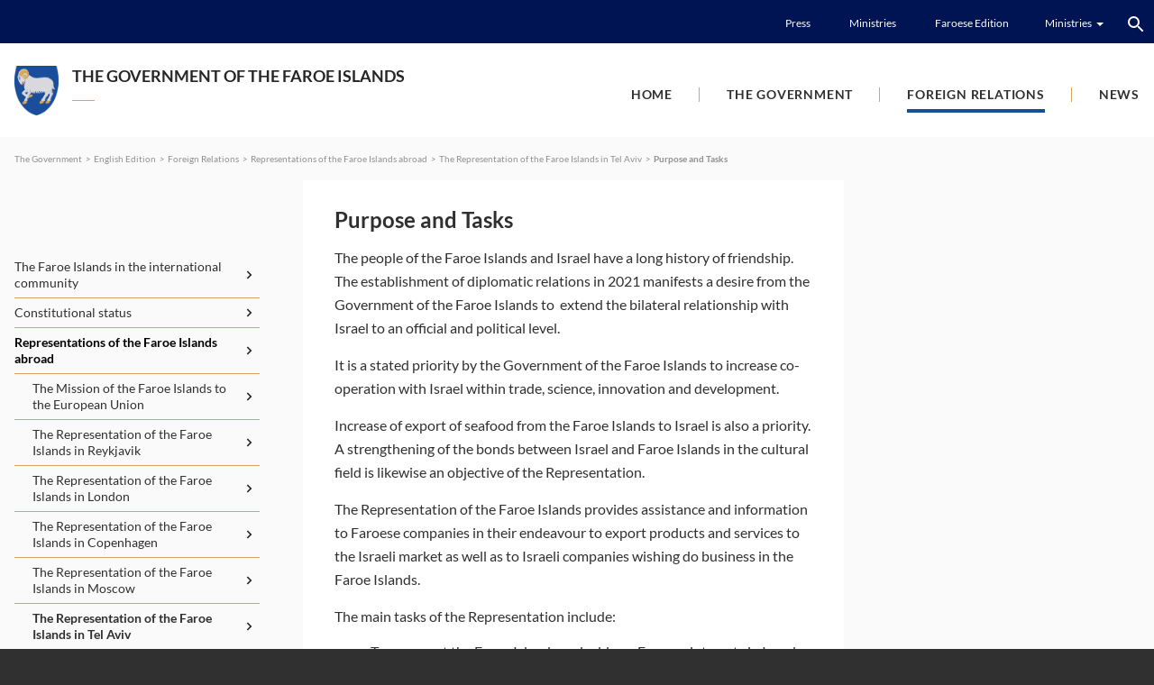

--- FILE ---
content_type: text/html; charset=utf-8
request_url: https://www.government.fo/en/foreign-relations/representations-of-the-faroe-islands-abroad/the-representation-of-the-faroe-islands-in-tel-aviv/purpose-and-tasks
body_size: 5811
content:
<!DOCTYPE html><html lang=en><head><script>!function(){let e='10000000-1000-4000-8000-100000000000'.replace(/[018]/g,e=>(+e^crypto.getRandomValues(new Uint8Array(1))[0]&15>>+e/4).toString(16)),n=0,r=!1,a=[],s=e=>'error'!==e.type||':0:0'!==e.source;window._sucJsLogFilter=()=>!0;let t=e=>r?$(e):a.push(e),$=e=>{if(s(e)&&window._sucJsLogFilter(e)&&n++<3)try{fetch('/api/jslog',{method:'POST',headers:{'Content-Type':'application/json'},body:JSON.stringify(e)})}catch{}};window.addEventListener('error',n=>t({id:e,type:'error',message:n.message,source:`${n.filename}:${n.lineno}:${n.colno}`,screenSize:`${window.screen.width}x${window.screen.height}`,language:navigator.language||navigator.userLanguage,stackTrace:n.error?n.error.stack:null})),window.addEventListener('unhandledrejection',n=>t({id:e,type:'unhandledrejection',message:n.reason?n.reason.message:'',source:'',screenSize:`${window.screen.width}x${window.screen.height}`,language:navigator.language||navigator.userLanguage,stackTrace:n.reason?n.reason.stack:null})),document.addEventListener('DOMContentLoaded',()=>{for(r=!0;a.length>0;)$(a.shift())})}();</script><title>Purpose and Tasks - The Government</title><meta content="width=device-width, initial-scale=1.0" name=viewport><link rel=icon type=image/svg+xml href=/images/favicon/favicon.svg><link rel=icon type=image/png href=/images/favicon/favicon.png><meta property=og:site_name content=""><meta property=og:url content=https://www.government.fo/en/foreign-relations/representations-of-the-faroe-islands-abroad/the-representation-of-the-faroe-islands-in-tel-aviv/purpose-and-tasks><meta property=og:title content="Purpose and Tasks"><meta property=og:image content=/images/fbImage.jpg><meta property=og:image:width content=1200><meta property=og:image:height content=630><link href="/css/all.compiled.css?v=FzVdD7PKyvko1cRkELBd74SO0WMNkMnm2FU_wKKja_4" rel=stylesheet><style>.rdn-loaded>*:not(.rdn-current){display:none}</style><script>window.document_ready=[];window.clientBuildVer=1;window.showRandomChild=function(s,c){var e=document.querySelectorAll(s+':not(.rdn-loaded)')[0];e.children[Math.floor(Math.random()*e.children.length)].classList.add('rdn-current');e.classList.add('rdn-loaded');}</script><body class="text-page textpage-type" apply-cookie-disclaimer><div id=page><header><div class=top><div class=section-inner><div class=links><a href=/en/news/press>Press</a> <a href=/en/the-government/ministries>Ministries</a> <a href=https://www.foroyalandsstyri.fo/fo rel="noopener noreferrer">Faroese Edition</a><div class=c-links-dropdown><div><div class=title><span>Ministries</span> <i class="icon icon-arrow-down-small-white"></i></div><ul><li><a href="https://www.foroyalandsstyri.fo/" rel="noopener noreferrer"> <i class="icon icon-arrow-right-orange"></i> F&#xF8;roya Landsst&#xFD;ri </a><li><a href="/"> <i class="icon icon-arrow-right-orange"></i> The Government </a><li><a href="https://www.ahr.fo/" rel="noopener noreferrer"> <i class="icon icon-arrow-right-orange"></i> Almanna- og heilsum&#xE1;lar&#xE1;&#xF0;i&#xF0; </a><li><a href="https://www.bumr.fo/" rel="noopener noreferrer"> <i class="icon icon-arrow-right-orange"></i> Barna- og &#xFA;tb&#xFA;gvingarm&#xE1;lar&#xE1;&#xF0;i&#xF0; </a><li><a href="https://www.fmr.fo/" rel="noopener noreferrer"> <i class="icon icon-arrow-right-orange"></i> F&#xED;ggjarm&#xE1;lar&#xE1;&#xF0;i&#xF0; </a><li><a href="https://www.lms.fo/" rel="noopener noreferrer"> <i class="icon icon-arrow-right-orange"></i> L&#xF8;gmansskrivstovan </a><li><a href="https://www.ummr.fo/" rel="noopener noreferrer"> <i class="icon icon-arrow-right-orange"></i> Uttanr&#xED;kis- og mentam&#xE1;lar&#xE1;&#xF0;i&#xF0; </a><li><a href="https://www.tvmr.fo/" rel="noopener noreferrer"> <i class="icon icon-arrow-right-orange"></i> Tilfeingis- og vinnum&#xE1;lar&#xE1;&#xF0;i&#xF0; </a></ul></div></div></div><div class=search><input type=text placeholder="Leita her ..." data-url=/en/search data-section-id=ttMNeor7qkem7WYwWy911Q><div class=button><i class="icon icon-center icon-search-white"></i></div><template class=template-result-item><li><a data-link href=#><span data-title>Test page title</span></a></li></template><ol class=results></ol></div></div></div><div class=section-inner><a href="/" class=logo> <img src=/images/logo.svg alt="The Government of the Faroe Islands - "> <span class=title hide-empty>The Government of the Faroe Islands</span> <span class=description hide-empty></span> </a><div class=menu-button><i class="icon icon-center icon-menu-black"></i></div><ul class="menu main"><li><a href=/en/home>Home</a><li><a href=/en/the-government>The Government</a><ul class=lvl2><li><a href=/en/the-government/ministers>Ministers</a><li><a href=/en/the-government/ministries>Ministries</a><ul class=lvl3><li><a href=/en/the-government/ministries/prime-ministers-office>Prime Ministers Office</a><ul class=lvl4><li><a href=/en/the-government/ministries/prime-ministers-office/the-prime-minister-of-the-faroe-islands>The Prime Minister of the Faroe Islands</a><ul class=lvl5><li><a href=/en/the-government/ministries/prime-ministers-office/the-prime-minister-of-the-faroe-islands/former-prime-ministers-of-the-faroe-islands>Former Prime Ministers of the Faroe Islands</a></ul><li><a href=/en/the-government/ministries/prime-ministers-office/the-organisation-of-the-prime-minister-s-office>The organisation of the Prime Minister&#x2019;s Office</a><li><a href=/en/the-government/ministries/prime-ministers-office/members-of-staff>Members of staff</a><li><a href=/en/the-government/ministries/prime-ministers-office/press-contact>Press contact</a><li><a href=/en/the-government/ministries/prime-ministers-office/the-constitutional-status-of-the-faroe-islands>The constitutional status of the Faroe Islands</a><li><a href=/en/the-government/ministries/prime-ministers-office/tinganes-a-brief-historical-guide>Tinganes - a brief historical guide</a></ul><li><a href=/en/the-government/ministries/ministry-of-children-and-education>Ministry of Children and Education</a><li><a href=/en/the-government/ministries/ministry-of-finance>Ministry of Finance</a><ul class=lvl4><li><a href=/en/the-government/ministries/ministry-of-finance/minister-of-finance>Minister of Finance</a><li><a href=/en/the-government/ministries/ministry-of-finance/staff>Staff</a></ul><li><a href=/en/the-government/ministries/ministry-of-fisheries-industry-and-trade>Ministry of Fisheries, Industry and Trade</a><ul class=lvl4><li><a href=/en/the-government/ministries/ministry-of-fisheries-industry-and-trade/staff>Staff</a><li><a href=/en/the-government/ministries/ministry-of-fisheries-industry-and-trade/publications>Publications</a></ul><li><a href=/en/the-government/ministries/ministry-of-foreign-affairs-and-culture>Ministry of Foreign Affairs and Culture</a><ul class=lvl4><li><a href=/en/the-government/ministries/ministry-of-foreign-affairs-and-culture/the-minister>The Minister</a><li><a href=/en/the-government/ministries/ministry-of-foreign-affairs-and-culture/staff>Staff</a></ul><li><a href="https://www.hmr.fo/en/" rel="noopener noreferrer">Ministry of Social Affairs and Health</a><ul class=lvl4><li><a href=/en/the-government/ministries/ministry-of-social-affairs-and-health/staff>Staff</a></ul></ul><li><a href=/en/the-government/the-home-rule-act>The Home Rule Act</a><li><a href=/en/the-government/act-of-responsibility-by-the-faroese-authorities>Act of Responsibility by the Faroese Authorities</a><li><a href=/en/the-government/act-on-the-conclusion-of-agreements-under-international-law>Act on the Conclusion of Agreements under International Law</a><li><a href=/en/the-government/act-on-the-power-of-matters-and-fields-of-responsibility>Act on the Power of Matters and Fields of Responsibility</a><li><a href=/en/the-government/parliamentary-act-on-home-rule-in-the-faroes>Parliamentary act on Home Rule in the Faroes</a></ul><li class=pselected><a href=/en/foreign-relations/the-faroe-islands-in-the-international-community>Foreign Relations</a><ul class=lvl2><li><a href=/en/foreign-relations/the-faroe-islands-in-the-international-community>The Faroe Islands in the international community</a><li><a href=/en/foreign-relations/constitutional-status>Constitutional status</a><ul class=lvl3><li><a href=/en/foreign-relations/constitutional-status/the-home-rule-act>The Home Rule Act</a><li><a href=/en/foreign-relations/constitutional-status/the-foreign-policy-act>The Foreign Policy Act</a><li><a href=/en/foreign-relations/constitutional-status/the-assumption-act>The Assumption Act</a></ul><li class=pselected><a href=/en/foreign-relations/representations-of-the-faroe-islands-abroad>Representations of the Faroe Islands abroad</a><ul class=lvl3><li><a href=/en/foreign-relations/representations-of-the-faroe-islands-abroad/the-mission-of-the-faroe-islands-to-the-european-union>The Mission of the Faroe Islands to the European Union</a><ul class=lvl4><li><a href=/en/foreign-relations/representations-of-the-faroe-islands-abroad/the-mission-of-the-faroe-islands-to-the-european-union/staff-members>Staff members</a><li><a href=/en/foreign-relations/representations-of-the-faroe-islands-abroad/the-mission-of-the-faroe-islands-to-the-european-union/contact>Contact</a><li><a href=/en/foreign-relations/representations-of-the-faroe-islands-abroad/the-mission-of-the-faroe-islands-to-the-european-union/visa-and-work-permit>Visa and Work Permit</a><li><a href=/en/foreign-relations/representations-of-the-faroe-islands-abroad/the-mission-of-the-faroe-islands-to-the-european-union/bilateral-relations-between-the-faroe-islands-and-the-european-union>Bilateral relations between the Faroe Islands and the European Union</a></ul><li><a href=/en/foreign-relations/representations-of-the-faroe-islands-abroad/the-representation-of-the-faroe-islands-in-reykjavik>The Representation of the Faroe Islands in Reykjavik</a><ul class=lvl4><li><a href=/en/foreign-relations/representations-of-the-faroe-islands-abroad/the-representation-of-the-faroe-islands-in-reykjavik/staff-members>Staff members</a></ul><li><a href=/en/foreign-relations/representations-of-the-faroe-islands-abroad/the-representation-of-the-faroe-islands-in-london>The Representation of the Faroe Islands in London</a><ul class=lvl4><li><a href=/en/foreign-relations/representations-of-the-faroe-islands-abroad/the-representation-of-the-faroe-islands-in-london/staff-members>Staff members</a><li><a href=/en/foreign-relations/representations-of-the-faroe-islands-abroad/the-representation-of-the-faroe-islands-in-london/travel-to-the-faroe-islands>Travel to the Faroe Islands</a><li><a href=/en/foreign-relations/representations-of-the-faroe-islands-abroad/the-representation-of-the-faroe-islands-in-london/residence-and-work-permits>Residence and work permits</a><li><a href=/en/foreign-relations/representations-of-the-faroe-islands-abroad/the-representation-of-the-faroe-islands-in-london/flag-of-the-faroe-islands>Flag of the Faroe Islands</a></ul><li><a href=/en/foreign-relations/representations-of-the-faroe-islands-abroad/the-representation-of-the-faroe-islands-in-copenhagen>The Representation of the Faroe Islands in Copenhagen</a><ul class=lvl4><li><a href=/en/foreign-relations/representations-of-the-faroe-islands-abroad/the-representation-of-the-faroe-islands-in-copenhagen/staff-members>Staff members</a><li><a href=/en/foreign-relations/representations-of-the-faroe-islands-abroad/the-representation-of-the-faroe-islands-in-copenhagen/find-us>Find us</a><li><a href=/en/foreign-relations/representations-of-the-faroe-islands-abroad/the-representation-of-the-faroe-islands-in-copenhagen/links>Links</a><li><a href=/en/foreign-relations/representations-of-the-faroe-islands-abroad/the-representation-of-the-faroe-islands-in-copenhagen/visa-and-work-permit>Visa and Work Permit</a></ul><li><a href=/en/foreign-relations/representations-of-the-faroe-islands-abroad/the-representation-of-the-faroe-islands-in-moscow>The Representation of the Faroe Islands in Moscow</a><ul class=lvl4><li><a href=/en/foreign-relations/representations-of-the-faroe-islands-abroad/the-representation-of-the-faroe-islands-in-moscow/staff-members>Staff members</a><li><a href=/en/foreign-relations/representations-of-the-faroe-islands-abroad/the-representation-of-the-faroe-islands-in-moscow/travel-visas>Travel visas</a><li><a href=/en/foreign-relations/representations-of-the-faroe-islands-abroad/the-representation-of-the-faroe-islands-in-moscow/work-and-residence-permit>Work and Residence Permit</a></ul><li class=pselected><a href=/en/foreign-relations/representations-of-the-faroe-islands-abroad/the-representation-of-the-faroe-islands-in-tel-aviv>The Representation of the Faroe Islands in Tel Aviv</a><ul class=lvl4><li class=selected><a href=/en/foreign-relations/representations-of-the-faroe-islands-abroad/the-representation-of-the-faroe-islands-in-tel-aviv/purpose-and-tasks>Purpose and Tasks</a><li><a href=/en/foreign-relations/representations-of-the-faroe-islands-abroad/the-representation-of-the-faroe-islands-in-tel-aviv/visas-and-works-permits>Visas and Works Permits</a><li><a href=/en/foreign-relations/representations-of-the-faroe-islands-abroad/the-representation-of-the-faroe-islands-in-tel-aviv/moving-to-the-faroe-islands>Moving to the Faroe Islands</a><li><a href=/en/foreign-relations/representations-of-the-faroe-islands-abroad/the-representation-of-the-faroe-islands-in-tel-aviv/staff-members>Staff members</a></ul><li><a href=/en/foreign-relations/representations-of-the-faroe-islands-abroad/the-representation-of-faroe-islands-in-beijing>The Representation of Faroe Islands in Beijing</a><ul class=lvl4><li><a href=/en/foreign-relations/representations-of-the-faroe-islands-abroad/the-representation-of-faroe-islands-in-beijing/staff>Staff</a></ul><li><a href=/en/foreign-relations/representations-of-the-faroe-islands-abroad/the-representation-of-the-faroe-islands-in-washington-dc>The Representation of the Faroe Islands in Washington D.C.</a><ul class=lvl4><li><a href=/en/foreign-relations/representations-of-the-faroe-islands-abroad/the-representation-of-the-faroe-islands-in-washington-dc/staff>Staff</a></ul></ul><li><a href=/en/foreign-relations/foreign-trade>Foreign Trade</a><ul class=lvl3><li><a href=/en/foreign-relations/foreign-trade/hoyvik-agreement>Hoyv&#xED;k Agreement</a></ul><li><a href=/en/foreign-relations/national-security-policy>National Security Policy</a><li><a href=/en/foreign-relations/oceans-fisheries-and-maritime-affairs>Oceans, Fisheries and Maritime Affairs</a><ul class=lvl3><li><a href=/en/foreign-relations/oceans-fisheries-and-maritime-affairs/fao>FAO</a><li><a href=/en/foreign-relations/oceans-fisheries-and-maritime-affairs/imo>IMO</a><li><a href=/en/foreign-relations/oceans-fisheries-and-maritime-affairs/neafc>NEAFC</a><li><a href=/en/foreign-relations/oceans-fisheries-and-maritime-affairs/nafo>NAFO</a><li><a href=/en/foreign-relations/oceans-fisheries-and-maritime-affairs/nasco>NASCO</a><li><a href=/en/foreign-relations/oceans-fisheries-and-maritime-affairs/nammco>NAMMCO</a><li><a href=/en/foreign-relations/oceans-fisheries-and-maritime-affairs/sprfmo>SPRFMO</a></ul><li><a href=/en/foreign-relations/relations-with-the-eu>Relations with the EU</a><ul class=lvl3><li><a href=/en/foreign-relations/relations-with-the-eu/fisheries>Fisheries</a><li><a href=/en/foreign-relations/relations-with-the-eu/trade>Trade</a><ul class=lvl4><li><a href=/en/foreign-relations/relations-with-the-eu/trade/protocol-on-veterinary-matters>Protocol on Veterinary Matters</a></ul><li><a href=/en/foreign-relations/relations-with-the-eu/pan-euro-med-convention>Pan-Euro-Med Convention</a><li><a href=/en/foreign-relations/relations-with-the-eu/european-research-cooperation>European Research Cooperation</a><li><a href=/en/foreign-relations/relations-with-the-eu/european-data-protection-standards>European Data Protection Standards</a><li><a href=/en/foreign-relations/relations-with-the-eu/reports-on-relations-with-the-eu>Reports on relations with the EU</a></ul><li><a href=/en/foreign-relations/relations-with-the-united-kingdom>Relations with the United Kingdom</a><ul class=lvl3><li><a href=/en/foreign-relations/relations-with-the-united-kingdom/fisheries>Fisheries</a><li><a href=/en/foreign-relations/relations-with-the-united-kingdom/trade>Trade</a></ul><li><a href=/en/foreign-relations/the-arctic>The Arctic</a><li><a href=/en/foreign-relations/nordic-north-atlantic-cooperation>Nordic &amp; North Atlantic cooperation</a><li><a href=/en/foreign-relations/whaling-in-the-faroe-islands>Whaling in the Faroe Islands</a><li><a href=/en/foreign-relations/global-humanitarian-assistance>Global Humanitarian Assistance</a><ul class=lvl3><li><a href=/en/foreign-relations/global-humanitarian-assistance/guidelines>Guidelines</a><li><a href=/en/foreign-relations/global-humanitarian-assistance/legal-texts>Legal texts</a></ul><li><a href=/en/foreign-relations/human-rights>Human Rights</a><li><a href=/en/foreign-relations/visas-and-work-permits>Visas and Work Permits</a><li><a href=/en/foreign-relations/about-the-faroe-islands>About the Faroe Islands</a><li><a href=/en/foreign-relations/ennewsnewsposition-statement-of-the-government-of-the-faroe-islands-on-russia-s-invasion-of-ukraine>Russia&#x2019;s war against Ukraine</a></ul><li><a href=/en/news/news>News</a><ul class=lvl2><li><a href=/en/news/news>News</a><li><a href=/en/news/press>Press</a><li><a href=/en/news/social-media>Social media</a></ul></ul></div></header><div id=layout><section><div class=section-inner><div class=c-breadcrumbs hide-empty><a href="/">The Government</a> <i>&nbsp;&nbsp;>&nbsp;&nbsp;</i> <a href=/en>English Edition</a> <i>&nbsp;&nbsp;>&nbsp;&nbsp;</i> <a href=/en/foreign-relations/the-faroe-islands-in-the-international-community>Foreign Relations</a> <i>&nbsp;&nbsp;>&nbsp;&nbsp;</i> <a href=/en/foreign-relations/representations-of-the-faroe-islands-abroad>Representations of the Faroe Islands abroad</a> <i>&nbsp;&nbsp;>&nbsp;&nbsp;</i> <a href=/en/foreign-relations/representations-of-the-faroe-islands-abroad/the-representation-of-the-faroe-islands-in-tel-aviv>The Representation of the Faroe Islands in Tel Aviv</a> <i>&nbsp;&nbsp;>&nbsp;&nbsp;</i> <a href=/en/foreign-relations/representations-of-the-faroe-islands-abroad/the-representation-of-the-faroe-islands-in-tel-aviv/purpose-and-tasks>Purpose and Tasks</a></div></div></section><section class="spacing bottom-m"><div class=section-inner><div class=section-left><div class=js-move-content-here data-selector=".menu.main > .selected > ul, .menu.main > .pselected > ul" data-when-screen="> 799" data-mode=copy data-active-class="menu sub"></div></div><div class=section-content><div class=c-richtext><div class=textContainer><div class=c-share><a class="facebook ssn-lc-ignore" href="https://www.facebook.com/sharer/sharer.php?u=https%3A%2F%2Fwww.government.fo%2Fen%2Fforeign-relations%2Frepresentations-of-the-faroe-islands-abroad%2Fthe-representation-of-the-faroe-islands-in-tel-aviv%2Fpurpose-and-tasks&amp;t=Purpose+and+Tasks" onclick="window.open(this.href,'','menubar=no,toolbar=no,resizable=yes,scrollbars=yes,height=300,width=600');return false" target=_blank title="Share on Facebook" rel="noopener noreferrer"> <i class="icon icon-facebook-white icon-center"></i> </a> <a class="twitter ssn-lc-ignore" href="https://twitter.com/share?url=https%3A%2F%2Fwww.government.fo%2Fen%2Fforeign-relations%2Frepresentations-of-the-faroe-islands-abroad%2Fthe-representation-of-the-faroe-islands-in-tel-aviv%2Fpurpose-and-tasks&amp;text=Purpose+and+Tasks" onclick="window.open(this.href,'','menubar=no,toolbar=no,resizable=yes,scrollbars=yes,height=300,width=600');return false" target=_blank title="Share on Twitter" rel="noopener noreferrer"> <i class="icon icon-twitter-white icon-center"></i> </a> <a class="linkedin ssn-lc-ignore" href="http://www.linkedin.com/shareArticle?mini=true&amp;url=https%3A%2F%2Fwww.government.fo%2Fen%2Fforeign-relations%2Frepresentations-of-the-faroe-islands-abroad%2Fthe-representation-of-the-faroe-islands-in-tel-aviv%2Fpurpose-and-tasks&amp;title=Purpose+and+Tasks" onclick="window.open(this.href,'','menubar=no,toolbar=no,resizable=yes,scrollbars=yes,height=494,width=570');return false" target=_blank title="Share on LinkedIn" rel="noopener noreferrer"> <i class="icon icon-linkedin-white icon-center"></i> </a> <a class=ssn-lc-ignore href="mailto: ?subject=Purpose and Tasks&amp;body=https%3A%2F%2Fwww.government.fo%2Fen%2Fforeign-relations%2Frepresentations-of-the-faroe-islands-abroad%2Fthe-representation-of-the-faroe-islands-in-tel-aviv%2Fpurpose-and-tasks" rel="noopener noreferrer"> <i class="icon icon-mail-white icon-center"></i> </a> <a href=javascript:window.print() rel="noopener noreferrer"> <i class="icon icon-print-black icon-center"></i> </a></div><div><h2>Purpose and Tasks</h2><p>The people of the Faroe Islands and Israel have a long history of friendship. The establishment of diplomatic relations in 2021 manifests a desire from the Government of the Faroe Islands to &nbsp;extend the bilateral relationship with Israel to an official and political level.<p>It is a stated priority by the Government of the Faroe Islands to increase co-operation with Israel within trade, science, innovation and development.<p>Increase of export of seafood from the Faroe Islands to Israel is also a priority. A strengthening of the bonds between Israel and Faroe Islands in the cultural field is likewise an objective of the Representation.<p>The Representation of the Faroe Islands provides assistance and information to Faroese companies in their endeavour to export products and services to the Israeli market as well as to Israeli companies wishing do business in the Faroe Islands.<p>The main tasks of the Representation include:<ul><li>To represent the Faroe Islands and address Faroese interests in Israel<li>To promote Faroese trade, industry and culture in Israel<li>To provide information and services to Faroese companies seeking to export and enter the Israeli markets - and vice versa<li>To help build bridges between the Faroese entrepreneurs and research community and their Israeli counterparts.</ul></div></div></div></div><div class=section-right><div></div><div></div></div></div></section></div><footer><div class="section-inner spacing top-m bottom-m"><a href="/" class="logo neg"> <img src=/images/logo.svg alt="The Government of the Faroe Islands - "> <span class=title hide-empty>The Government of the Faroe Islands</span> <span class=description hide-empty></span> </a><div class=info><p>&nbsp;<p>Tinganes, Posting Office&nbsp;64, FO-110 Tórshavn<p>Phone: +298 30 60 00, Fax: +298 30 60 15, info@tinganes.fo<p>&nbsp;<p>Opening hours: Mon. - Thur. 8:00 - 16:00, Fri. 8:00 - 15:00</div><div class=copyright>Copyright &#xA9; 2024 F&#xF8;roya landsst&#xFD;ri. All rights reserved.<div class=bySansir>Ment, forritað og sniðgivið hava <a href=https://www.sansir.fo target=_blank rel="noopener noreferrer">Sansir</a></div></div></div></footer></div><div><script src="/scripts/_jquery3.4.1.js?v=CSXorXvZcTkaix6Yvo6HppcZGetbYMGWSFlBw8HfCJo"></script><script src="/scripts/all.compiled.js?v=xfaxxXr4mjw1K5TxN3JHkIOt4BL40XJ-j5MmdR0r0hw"></script></div>